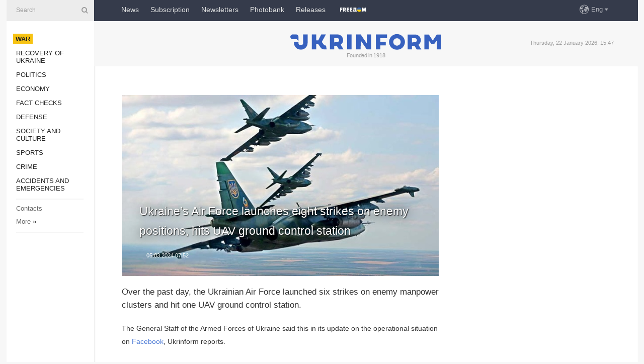

--- FILE ---
content_type: text/html; charset=UTF-8
request_url: https://www.ukrinform.net/rubric-ato/3835699-ukraines-air-force-launches-eight-strikes-on-enemy-positions-hits-uav-ground-control-station.html
body_size: 37316
content:
<!DOCTYPE html>
<html lang="en">
<head>
    <title>Ukraine’s Air Force launches eight strikes on enemy positions, hits UAV ground control station</title>
    <meta name="viewport" content="width=device-width, initial-scale=1"/>
    <meta name="description" content="Over the past day, the Ukrainian Air Force launched six strikes on enemy manpower clusters and hit one UAV ground control station. — Ukrinform."/>
    <meta name="theme-color" content="#353b4b">
    <meta name="csrf-token" content="y1z7vzVKNAQ2jRKlbt56R3kv6uKAkHECemutwSbh">

        
    <meta property="og:title" content="Ukraine’s Air Force launches eight strikes on enemy positions, hits UAV ground control station"/>
    <meta property="og:url" content="https://www.ukrinform.net/rubric-ato/3835699-ukraines-air-force-launches-eight-strikes-on-enemy-positions-hits-uav-ground-control-station.html"/>
    <meta property="og:type" content="article"/>
    <meta property="og:description" content="Over the past day, the Ukrainian Air Force launched six strikes on enemy manpower clusters and hit one UAV ground control station. — Ukrinform."/>
    <meta property="og:image" content="https://static.ukrinform.com/photos/2023_02/thumb_files/630_360_1676998492-715.jpg"/>
    <meta property="og:image:width" content="630"/>
    <meta property="og:image:height" content="360"/>
    <meta property="fb:pages" content="Over the past day, the Ukrainian Air Force launched six strikes on enemy manpower clusters and hit one UAV ground control station. — Ukrinform."/>
    <meta name="twitter:card" content="summary_large_image"/>
    <meta name="twitter:site" content="@ukrinform"/>
    <meta name="twitter:title" content="Ukraine’s Air Force launches eight strikes on enemy positions, hits UAV ground control station"/>
    <meta name="twitter:description" content="Over the past day, the Ukrainian Air Force launched six strikes on enemy manpower clusters and hit one UAV ground control station. — Ukrinform.">
    <meta name="twitter:creator" content="@ukrinform"/>
    <meta name="twitter:image:src" content="https://static.ukrinform.com/photos/2023_02/thumb_files/630_360_1676998492-715.jpg"/>
    <meta name="twitter:domain" content="https://www.ukrinform.net"/>
    <meta name="google-site-verification" content="r1nO0p4Zt5EaCA-1kg0NqiipfVJOy8AOGHDnvGptaGk"/>
    <meta name="yandex-verification" content="6f7cfd98afea6587"/>

    <link type="text/css" rel="stylesheet" href="https://www.ukrinform.net/css/index.css?v.0.4"/>

        <link rel="amphtml" href="https://www.ukrinform.net/amp/rubric-ato/3835699-ukraines-air-force-launches-eight-strikes-on-enemy-positions-hits-uav-ground-control-station.html">
        
        <link rel="alternate" type="application/rss+xml" title="Ukrinform - Ukrainian National News Agency RSS" href="https://www.ukrinform.net/rss/block-lastnews"/>
            <link rel="canonical" href="https://www.ukrinform.net/rubric-ato/3835699-ukraines-air-force-launches-eight-strikes-on-enemy-positions-hits-uav-ground-control-station.html">
        <link rel="shortcut icon" href="https://www.ukrinform.net/img/favicon.ico"/>

    <link rel='dns-prefetch' href='//www.google.com'/>
    <link rel='dns-prefetch' href='//www.google-analytics.com'/>
    <link rel='dns-prefetch' href='//pagead2.googlesyndication.com'/>
    <link rel="apple-touch-icon" href="https://www.ukrinform.net/img/touch-icon-iphone.png">
    <link rel="apple-touch-icon" sizes="76x76" href="https://www.ukrinform.net/img/touch-icon-ipad.png">
    <link rel="apple-touch-icon" sizes="120x120" href="https://www.ukrinform.net/img/touch-icon-iphone-retina.png">
    <link rel="apple-touch-icon" sizes="152x152" href="https://www.ukrinform.net/img/touch-icon-ipad-retina.png">

        <link rel="alternate" href="https://www.ukrinform.ua" hreflang="uk" />
        <link rel="alternate" href="https://www.ukrinform.ru" hreflang="ru" />
        <link rel="alternate" href="https://www.ukrinform.net" hreflang="en" />
        <link rel="alternate" href="https://www.ukrinform.es" hreflang="es" />
        <link rel="alternate" href="https://www.ukrinform.de" hreflang="de" />
        <link rel="alternate" href="https://www.ukrinform.org" hreflang="ch" />
        <link rel="alternate" href="https://www.ukrinform.fr" hreflang="fr" />
        <link rel="alternate" href="https://www.ukrinform.jp" hreflang="ja" />
        <link rel="alternate" href="https://www.ukrinform.pl" hreflang="pl" />
    
                                <script type="application/ld+json">
{
    "@context": "http://schema.org",
    "@type": "NewsArticle",
    "mainEntityOfPage": {
        "@type": "WebPage",
        "@id": "https://www.ukrinform.net/rubric-ato/3835699-ukraines-air-force-launches-eight-strikes-on-enemy-positions-hits-uav-ground-control-station.html"
    },
    "headline": "Ukraine’s Air Force launches eight strikes on enemy positions, hits UAV ground control station",
    "image": [
        "https://static.ukrinform.com/photos/2023_02/thumb_files/630_360_1676998492-715.jpg"
    ],
    "datePublished": "2024-03-05T07:52:00+02:00",
    "dateModified": "2024-03-05T07:52:00+02:00",
    "author": {
        "@type": "Person",
        "name": "Ukrinform"
    },
    "publisher": {
        "@type": "Organization",
        "name": "Укрінформ",
        "sameAs": [
             "https://www.facebook.com/ukrinform-en-257692164283294/?ref=bookmarks",
            "https://twitter.com/ukrinform_news",
            "https://www.instagram.com/ukrinform/",
            "https://www.youtube.com/user/UkrinformTV",
            "https://telegram.me/ukrinform_news",
            "https://www.pinterest.com/ukrinform/",
            "https://www.tiktok.com/@ukrinform.official|"
        ],
        "logo": {
            "@type": "ImageObject",
            "url": "https://www.ukrinform.net/img/logo_eng.svg"
        }
    },
    "description": "Over the past day, the Ukrainian Air Force launched six strikes on enemy manpower clusters and hit one UAV ground control station. — Ukrinform."
}


</script>


<script type="application/ld+json">
{
    "@context": "http://schema.org",
    "@type": "BreadcrumbList",
    "itemListElement": [
        {
            "@type": "ListItem",
            "position": 1,
            "item": {
                "@id": "https:",
                "name": "Ukrinform"
            }
        },
        {
            "@type": "ListItem",
            "position": 2,
            "item": {
                "@id": "https://www.ukrinform.net/rubric-ato",
                "name": "War"
            }
        },
        {
            "@type": "ListItem",
            "position": 3,
            "item": {
                "@id": "https://www.ukrinform.net/rubric-ato/3835699-ukraines-air-force-launches-eight-strikes-on-enemy-positions-hits-uav-ground-control-station.html",
                "name": "Ukraine’s Air Force launches eight strikes on enemy positions, hits UAV ground control station"
            }
        }
    ]
}


</script>
            <script type="application/ld+json">
{
    "@context": "https://schema.org",
    "@type": "WebPage",
    "mainEntityOfPage": {
        "@type": "WebPage",
        "@id": "https://www.ukrinform.net/rubric-ato/3835699-ukraines-air-force-launches-eight-strikes-on-enemy-positions-hits-uav-ground-control-station.html"
    },
    "headline": "Ukraine’s Air Force launches eight strikes on enemy positions, hits UAV ground control station",
    "datePublished": "1709617920",
    "dateModified": "1709617920",
    "description": "Over the past day, the Ukrainian Air Force launched six strikes on enemy manpower clusters and hit one UAV ground control station. — Ukrinform.",
    "author": {
        "@type": "Person",
        "name": "Ukrinform"
    },
    "publisher": {
        "@type": "Organization",
        "name": "Ukrinform",
        "logo": {
            "@type": "ImageObject",
            "url": "https://www.ukrinform.net/img/logo_eng.svg",
            "width": 95,
            "height": 60
        }
    },
    "image": {
        "@type": "ImageObject",
        "url": "https://static.ukrinform.com/photos/2023_02/thumb_files/630_360_1676998492-715.jpg",
        "height": 630,
        "width": 360
    },
    "breadcrumb": {
        "@type": "BreadcrumbList",
        "itemListElement": [
            {
                "@type": "ListItem",
                "position": 1,
                "item": {
                    "@id": "/",
                    "name": "Ukrinform"
                }
            },
            {
                "@type": "ListItem",
                "position": 2,
                "item": {
                    "@id": "https://www.ukrinform.net/rubric-ato",
                    "name": "War"
                }
            },
            {
                "@type": "ListItem",
                "position": 3,
                "item": {
                    "@id": "https://www.ukrinform.net/rubric-ato/3835699-ukraines-air-force-launches-eight-strikes-on-enemy-positions-hits-uav-ground-control-station.html https://www.ukrinform.net/rubric-ato/3835699-ukraines-air-force-launches-eight-strikes-on-enemy-positions-hits-uav-ground-control-station.html",
                    "name": "Ukraine’s Air Force launches eight strikes on enemy positions, hits UAV ground control station"
                }
            }
        ]
    }
}




</script>
                
    <!-- Google tag (gtag.js) -->
    <script async src="https://www.googletagmanager.com/gtag/js?id=G-X8MKDJGE8S"></script>
    <script>
        window.dataLayer = window.dataLayer || [];
        function gtag(){dataLayer.push(arguments);}
        gtag('js', new Date());
        gtag('config', 'G-X8MKDJGE8S');
    </script>


    
    <style>
        body {
            font-family: Arial, 'Helvetica Neue', Helvetica, sans-serif;
            color: #222222;
        }
        a { text-decoration: none; color: #000; }
    </style>

            <div data-name="common_int">
<!-- ManyChat -->
<script src="//widget.manychat.com/130251917016795.js" async="async">
</script>
<!-- ManyChat --></div>
    </head>

<body class="innerPage newsPage">

<div id="wrapper">
    <div class="greyLine">
        <div></div>
    </div>
    <div id="leftMenu" class="siteMenu">

    <form action="/redirect" method="post" target="_blank">
        <div>
            <input type="hidden" name="type" value="search">
            <input type="hidden" name="_token" value="y1z7vzVKNAQ2jRKlbt56R3kv6uKAkHECemutwSbh">
            <input type="text" name="params[query]" placeholder="Search" value="" />
            <a href="#"><i class="demo-icon icon-search"></i></a>
        </div>
    </form>

    <nav class="leftMenuBody">
        <ul class="leftMenu">
                            <li><a href="/rubric-ato"><span>War</span></a></li>
                            <li><a href="/rubric-vidbudova">Recovery of Ukraine</a></li>
                            <li><a href="/rubric-polytics">Politics</a></li>
                            <li><a href="/rubric-economy">Economy</a></li>
                            <li><a href="/rubric-factcheck">Fact checks</a></li>
                            <li><a href="/rubric-defense">Defense</a></li>
                            <li><a href="/rubric-society">Society and Culture </a></li>
                            <li><a href="/rubric-sports">Sports</a></li>
                            <li><a href="/rubric-crime">Crime</a></li>
                            <li><a href="/rubric-emergencies">Accidents and Emergencies</a></li>
                    </ul>

        <!-- Submenu begin -->
        <div class="submenu">
            <ul class="greyMenu">
                                <li><a href="/block-publications">Publications</a></li>
                                <li><a href="/block-interview">Interviews</a></li>
                                <li><a href="/block-photo">Photo</a></li>
                                <li><a href="/block-video">Video</a></li>
                                <li><a href="/block-longreads">Longreads</a></li>
                                <li><a href="/block-releases">Releases</a></li>
                            </ul>
        </div>
        <!-- Submenu end -->

        <ul class="greyMenu">
            <li><a href="/info/contacts.html">Contacts</a></li>
            <li><a class="moreLink" href="#">More</a> &raquo;</li>
        </ul>

        <div class="social-media">
                                            <a href="https://www.instagram.com/ukrinform/" target="_blank" title="Instagram Ukrinform"><i class="fa demo-icon faa-tada animated-hover faa-fast instagram"></i></a>
                                                            <a href="https://www.facebook.com/ukrinform-en-257692164283294/?ref=bookmarks" target="_blank" title="Facebook Ukrinform"><i class="fa demo-icon faa-tada animated-hover faa-fast facebook"></i></a>
                                                            <a href="https://twitter.com/ukrinform_news" target="_blank" title="Ukrinform Twitter X"><i class="fa demo-icon faa-tada animated-hover faa-fast x-twitter"></i></a>
                                                            <a href="https://telegram.me/ukrinform_news" target="_blank" title="Telegram Ukrinform News"><i class="fa demo-icon faa-tada animated-hover faa-fast telegram"></i></a>
                                                            <a href="https://www.tiktok.com/@ukrinform.official" target="_blank" title="Tiktok Ukrinform"><i class="fa demo-icon faa-tada animated-hover faa-fast tiktok"></i></a>
                                    </div>

    </nav>

</div>

    <div id="container">
        <div id="header">
    <div class="topLine">
        <nav class="topLineBody">
            <a class="mobileButton" href="#"><span></span></a>

            <ul class="language">
                <li>
                    <div>
                        <a href="#">Eng</a>
                    </div>
                    <ul>                             
                            <li>
                                <a href="https://www.ukrinform.ua">Укр</a>
                            </li>
                                                                                                                                     
                            <li>
                                <a href="https://www.ukrinform.net">Eng</a>
                            </li>
                                                                                 
                            <li>
                                <a href="https://www.ukrinform.es">Esp</a>
                            </li>
                                                                                 
                            <li>
                                <a href="https://www.ukrinform.de">Deu</a>
                            </li>
                                                                                                                                     
                            <li>
                                <a href="https://www.ukrinform.fr">Fra</a>
                            </li>
                                                                                 
                            <li>
                                <a href="https://www.ukrinform.jp">日本語</a>
                            </li>
                                                                                 
                            <li>
                                <a href="https://www.ukrinform.pl">Pol</a>
                            </li>
                                                                        </ul>
                </li>
            </ul>

            <ul class="mainMenu">
                                    <li >
                                                <a href="/block-lastnews"  data-id="">News</a>
                    </li>
                                    <li >
                                                <a href="https://newshub.ukrinform.com"  target="_blank"
                            data-id="subscription">Subscription</a>
                    </li>
                                    <li >
                                                <a href="https://ukrinformsubscription.substack.com/"  target="_blank"
                            data-id="substack">Newsletters</a>
                    </li>
                                    <li >
                                                <a href="https://photonew.ukrinform.com"  target="_blank"
                            data-id="photobank">Photobank</a>
                    </li>
                                    <li >
                                                <a href="https://www.ukrinform.net/block-releases"  data-id="releases">Releases</a>
                    </li>
                                    <li >
                                                <a href="/info/uatv.html"  data-id="uatv">FreeDOM</a>
                    </li>
                            </ul>
        </nav>

        <nav id="mobileMenu" class="siteMenu">

            <form action="//www.ukrinform.net/redirect" method="post">
                <!-- js loads content here -->
            </form>

            <div class="leftMenuBody">

                <ul class="leftMenu">
                    <!-- js loads content here -->
                </ul>

                <ul class="greyMenu">
                    <!-- js loads content here -->
                </ul>

                <div class="social">
                    <!-- js loads content here -->
                </div>
            </div>
        </nav>
    </div>

    <div class="logo">

        <a href="/" rel="nofollow">
            <img style="width:300px;" src="/img/logo_eng.svg" alt=""/>
        </a>

        <span class="slogan">Founded in 1918</span>
        <p>Thursday, 22 January 2026, 15:47</p>

        <div class="mainTopMobileBanner mobileBanner" style="display:none;">
            <div data-name="main_top_mobile">
<div class="nts-ad nts-ad-h100">
 <div class="UIN_ATA"></div>
</div></div>
        </div>
    </div>
</div>

        <div id="content">

            <div class="banner970">
                <div data-name="int_0_970">
<div class="nts-ad nts-ad-h100">
	<div class="UIN_ATC"></div>
</div></div>
            </div>

            <div class="newsHolderContainer" data-id="0">

                <div class="innerBlock">

                    <aside class="right">
                        <div class="socialBlockSlide" id="socialBlockSlideId_0">
                            <div data-name="int_scroll">
<!-- баннер int_scroll_en -->
</div>
                        </div>
                    </aside>

                    <article class="news">
                        <figure>
        <img class="newsImage" src="https://static.ukrinform.com/photos/2023_02/thumb_files/630_360_1676998492-715.jpg" title="Ukraine’s Air Force launches eight strikes on enemy positions, hits UAV ground control station"
             alt="Ukraine’s Air Force launches eight strikes on enemy positions, hits UAV ground control station"/>
    </figure>
    <span class="newsGradient"></span>

    <div class="newsPicture">

<header>
    <h1  class="newsTitle">Ukraine’s Air Force launches eight strikes on enemy positions, hits UAV ground control station</h1>

    <div class="newsMetaBlock">
                
        <div class="newsDate">
            <time datetime="2024-03-05T07:52:00+02:00">05.03.2024 07:52</time>
        </div>

        <div class="newsViews">
                    </div>
        <div class="newsPublisher"><span>Ukrinform</span></div>
    </div>

</header>

</div>
<div class="newsText">
    <div class="newsHeading">Over the past day, the Ukrainian Air Force launched six strikes on enemy manpower clusters and hit one UAV ground control station.</div>

    <div>
         
        <p>The General Staff of the Armed Forces of Ukraine said this in its update on the operational situation on <a href="https://www.facebook.com/GeneralStaff.ua/" rel="nofollow" target="_blank">Facebook</a>, Ukrinform reports.</p>

<p>&ldquo;A total of 63 combat engagements took place on the frontline over the past day. The enemy launched 5 missile attacks and 66 air strikes and carried out 108 attacks involving multiple launch rocket systems at the Ukrainian positions and populated areas. As a result of Russian terrorist attacks, unfortunately, there are dead and wounded among the civilian population. Private residential buildings and other civilian infrastructure were destroyed and damaged,&rdquo; the report says.</p>

<p>According to the General Staff, Russian occupiers attacked Ukraine at night, using 22 Shahed drones. The Ukrainian air defense forces destroyed 18 combat UAVs.</p>

<p>Over the past day, the Russian forces launched air strikes on Chuykivka in the Sumy region and Lyptsi, Varvarivka, Nesterne, Kolodiazne, Kyslivka, Mytrofanivka, Petropavlivka in the Kharkiv region; Tverdokhlibove, Novoyehorivka, Bilohorivka in the Luhansk region; Terny, Novoselivka, Verkhniokamianske, Kostyantynivka, New York, Druzhba, Pivnichne, Semenivka, Novoselivka Persha, Yasnobrodivka, Netaylove, Kalynove, Novomykhailivka, Kostyantynivka, Vodiane, Staromaiorske in the Donetsk region; Novodarivka, Malynivka, Novodanylivka, Robotyne in the Zaporizhzhia region.</p>

<p>More than 140 settlements in the Chernihiv, Sumy, Kharkiv, Luhansk, Donetsk, Zaporizhzhia, Dnipro, Kherson, and Mykolaiv regions came under enemy artillery fire.</p>

<p>The situation in the Volyn and Polissia sectors has remained unchanged. No signs of the formation of offensive groups were detected.</p>

<p>In the Sivershchyna and Slobozhanshchyna sectors, the enemy maintains a military presence in the border areas, conducts sabotage activities to prevent the deployment of Ukrainian troops to the threatened areas, and increases the density of minefields along the state border in the Belgorod region.</p>

<p>In the Kupiansk sector, the enemy launched seven attacks near the towns of Synkivka and Tabaivka in the Kharkiv region, trying to improve their tactical position.</p>

<p>In the Lyman sector, the Ukrainian forces repelled four enemy attacks near Terny, Donetsk region, and Bilohorivka, Luhansk region.</p>

<p>In the Bakhmut sector, the defense forces repelled six enemy attacks near Andriivka, Ivanivske, and Klishchiivka in the Donetsk region.</p>

<p>In the Avdiivka sector, the Ukrainian defenders repelled 28 enemy attacks in the areas of Novoselivka, Berdychi, Tonenke, Pervomaiske, and Nevelske in the Donetsk region.</p>

<p>In the Novopavlivka sector, the Ukrainian defense forces continue to hold back the enemy in the areas of Heorhiivka, Novomykhailivka, Vodiane, Prechystivka, and Urozhaine in the Donetsk region, where the enemy tried to break through the defense of the Ukrainian forces 22 times.</p>

<p>In the Orikhiv sector, the enemy launched one attack near Robotyne, Zaporizhzhia region.</p>

<p>In the Kherson sector, the Defense Forces continue to hold their positions. Despite heavy losses, the enemy keeps trying to dislodge Ukrainian units from their positions. Over the past day, the enemy made two unsuccessful assault attempts.</p>

<p>At the same time, the Ukrainian soldiers continue to actively inflict losses on the occupation forces in terms of personnel and equipment, thus exhausting the enemy along the entire front line.</p>

<p>&ldquo;Over the past day, the Ukrainian Air Force struck eight enemy manpower clusters, as well as one UAV ground control station. The Ukrainian air defense forces also destroyed one Kh-59 guided missile. The missile troops struck three enemy personnel concentration areas, one air defense system, and six enemy artillery units,&rdquo; the General Staff said.</p>

<p>As reported, the total combat losses of the Russian army since February 24, 2022 amount to about 417,950 personnel.</p>

        
        <div class="afterNewItemMobileBanner mobileBanner" style="display:none;">
            <div data-name="after_news_item_mobile">
</div>
        </div>
            </div>
</div>


<aside class="share">
    <ul>
        <li><a target="_blank" href="https://www.facebook.com/sharer/sharer.php?u=https://www.ukrinform.net//rubric-ato/3835699-ukraines-air-force-launches-eight-strikes-on-enemy-positions-hits-uav-ground-control-station.html&amp;src=sdkpreparse"><i class="fa demo-icon icon-facebook-1 faa-tada animated-hover faa-fast"></i><span class="fb-count"></span></a></li>
        <li><a href="http://twitter.com/share?url=https://www.ukrinform.net/rubric-ato/3835699-ukraines-air-force-launches-eight-strikes-on-enemy-positions-hits-uav-ground-control-station.html&text=Ukraine’s Air Force launches eight strikes on enemy positions, hits UAV ground control station" target="_blank"><i class="fa demo-icon icon-twitter faa-tada animated-hover faa-fast"></i></a></li>
        <li><a href="https://telegram.me/share/url?url=https://www.ukrinform.net//rubric-ato/3835699-ukraines-air-force-launches-eight-strikes-on-enemy-positions-hits-uav-ground-control-station.html&text=Ukraine’s Air Force launches eight strikes on enemy positions, hits UAV ground control station" target="_blank"><i class="fa demo-icon icon-telegram faa-tada animated-hover faa-fast"></i></a></li>
    </ul>
</aside>
<img src="/counter/news/3835699?rnd=221791424" class="pixel"/>

                        <div data-name="int_hidden">
<iframe src="https://ukrinformsubscription.substack.com/embed" width="480" height="320" style="border:1px solid #EEE; background:white;" frameborder="0" scrolling="no"></iframe></div>
                    </article>

                </div>

                <side class="publishing"
                      id="socialBlockSlideStop_extra"
                      data-nextlink="/rubric-ato/3835699-ukraines-air-force-launches-eight-strikes-on-enemy-positions-hits-uav-ground-control-station.html"
                      data-nextheader="Ukraine’s Air Force launches eight strikes on enemy positions, hits UAV ground control station">
                    <div>
    <h2>Top news</h2>
    <div class="photoreports">
                    <div>
                <a href="/rubric-ato/4083113-injury-toll-in-russian-attack-on-kryvyi-rih-rises-to-11-including-three-children.html">
                        <span class="photoreportsImage">
                            <img src="https://static.ukrinform.com/photos/2026_01/thumb_files/300_200_1769082856-8366.jpeg"
                                 alt="Injury toll in Russian attack on Kryvyi Rih rises to 11, including three children" title="Injury toll in Russian attack on Kryvyi Rih rises to 11, including three children"></span>
                    <span>Injury toll in Russian attack on Kryvyi Rih rises to 11, including three children</span>
                </a>
            </div>
                    <div>
                <a href="/rubric-ato/4083100-russians-fail-to-expand-control-sone-along-border-military-spox.html">
                        <span class="photoreportsImage">
                            <img src="https://static.ukrinform.com/photos/2026_01/thumb_files/300_200_1768641984-575.jpg"
                                 alt="Russians fail to expand control zone along border – military spox" title="Russians fail to expand control zone along border – military spox"></span>
                    <span>Russians fail to expand control zone along border – military spox</span>
                </a>
            </div>
                    <div>
                <a href="/rubric-ato/4083086-ukraines-forces-strike-multiple-russian-air-defense-sites-tamanneftegaz-oil-terminal.html">
                        <span class="photoreportsImage">
                            <img src="https://static.ukrinform.com/photos/2026_01/thumb_files/300_200_1769081779-960.jpeg"
                                 alt="Ukraine’s forces strike multiple Russian air defense sites, Tamanneftegaz oil terminal" title="Ukraine’s forces strike multiple Russian air defense sites, Tamanneftegaz oil terminal"></span>
                    <span>Ukraine’s forces strike multiple Russian air defense sites, Tamanneftegaz oil terminal</span>
                </a>
            </div>
                    <div>
                <a href="/rubric-ato/4083055-russians-attempting-to-advance-in-vovchansk-nearby-settlements-military.html">
                        <span class="photoreportsImage">
                            <img src="https://static.ukrinform.com/photos/2025_03/thumb_files/300_200_1742120285-976.jpg"
                                 alt="Russians attempting to advance in Vovchansk, nearby settlements – military " title="Russians attempting to advance in Vovchansk, nearby settlements – military "></span>
                    <span>Russians attempting to advance in Vovchansk, nearby settlements – military </span>
                </a>
            </div>
            </div>
</div>
                </side>

                <div id="socialBlockSlideStop_0"></div>
            </div>

            <div class="more">
                <a href="/block-lastnews">More news</a>
                <div></div>
            </div>

            <aside class="actual" id="actualBlock">
        <div>
            <h2>Top news</h2>
            <div class="analiticBody">
                
                    <div>
                        <a href="/rubric-ato/3571620-kryvyi-rih-struck-with-eight-russian-missiles-hydraulic-structures-damaged.html">
                            <img src="https://static.ukrinform.com/photos/2022_05/thumb_files/300_200_1652597869-796.jpeg" alt="" title="Kryvyi Rih struck with eight Russian missiles: Hydraulic structures damaged"/>
                            <span class="analiticGradient"></span>
                            <span class="analiticText">
						<span>Kryvyi Rih struck with eight Russian missiles: Hydraulic structures damaged</span>
					</span>
                        </a>
                    </div>
                            </div>
        </div>
    </aside>
        </div>

        <footer id="footer">

    <div class="footerMenu">
        <div>
            <p>Topics</p>
            <ul>
                <!-- js loads content here -->
            </ul>
        </div>

        <div>
            <p>Agency</p>
            <ul>
                                    <li><a href="/info/about_agency.html"> Information on Agency </a></li>
                                    <li><a href="/info/contacts.html"> Our Contacts </a></li>
                                    <li><a href="/info/subscribe_conditions.html"> Subscribtion Terms </a></li>
                                    <li><a href="/info/services.html"> Our Services </a></li>
                                    <li><a href="/info/policy.html"> Privacy policy and personal data protection </a></li>
                            </ul>
        </div>
    </div>

    <ul class="footerCarte">
    </ul>

    <p>While citing and using any materials on the Internet, links to the website ukrinform.net not lower than the first paragraph are mandatory. In addition, citing the translated materials of foreign media outlets is possible only if there is a link to the website ukrinform.net and the website of a foreign media outlet. Materials marked as &quot;Advertisement&quot; or with a disclaimer reading &quot;The material has been posted in accordance with Part 3 of Article 9 of the Law of Ukraine &quot;On Advertising&quot; No. 270/96-VR of July 3, 1996 and the Law of Ukraine &quot;On the Media&quot; No. 2849-Х of March 31, 2023 and on the basis of an agreement/invoice.</p>
    <p>Online media entity; Media identifier - R40-01421.</p>
    <p>© 2015-2026 Ukrinform. All rights reserved.</p>
    <p></p>

    <div class="footersocial">
        <div class="social-media-footer">
                            <a href="https://www.instagram.com/ukrinform/" target="_blank" title="Instagram Ukrinform"><i class="fa demo-icon faa-tada animated-hover faa-fast social-instagram"></i></a>
                            <a href="https://www.facebook.com/ukrinform-en-257692164283294/?ref=bookmarks" target="_blank" title="Facebook Ukrinform"><i class="fa demo-icon faa-tada animated-hover faa-fast social-facebook"></i></a>
                            <a href="https://twitter.com/ukrinform_news" target="_blank" title="Ukrinform Twitter X"><i class="fa demo-icon faa-tada animated-hover faa-fast social-x-twitter"></i></a>
                            <a href="https://telegram.me/ukrinform_news" target="_blank" title="Telegram Ukrinform News"><i class="fa demo-icon faa-tada animated-hover faa-fast social-telegram"></i></a>
                            <a href="https://www.tiktok.com/@ukrinform.official" target="_blank" title="Tiktok Ukrinform"><i class="fa demo-icon faa-tada animated-hover faa-fast social-tiktok"></i></a>
                    </div>
    </div>



</footer>

<div class="sliderButton"></div>
<div class="sliderBack"></div>

<a class="extendedLink" href="#extended"></a>

<div id="extended">
    <form name="extended_search" action="//www.ukrinform.net/redirect" method="post">
        <div class="searchDiv">
            <input type="hidden" name="type" value="search"/>
            <input type="hidden" name="_token" value="y1z7vzVKNAQ2jRKlbt56R3kv6uKAkHECemutwSbh">
            <input type="hidden" name="params[date_beg]" value="" id="search_date_beg"/>
            <input type="hidden" name="params[date_end]" value="" id="search_date_end"/>
            <input type="submit" value=""/>
            <input type="text" name="params[query]" placeholder="Search" id="extendedSearchField"/>
        </div>

        <a class="extendedAncor" href="#"><span class="extendedOpen">Extended search</span><span
                    class="extendedClose">Hide extended search</span></a>

        <div class="calendarBlock">

            <div class="rubrics">
                <select name="params[rubric_id]">
                    <option value="0">All topics</option>

                                            <option value="24">War</option>
                                            <option value="32">Recovery of Ukraine</option>
                                            <option value="13">Politics</option>
                                            <option value="7">Economy</option>
                                            <option value="33">Fact checks</option>
                                            <option value="4">Defense</option>
                                            <option value="18">Society and Culture </option>
                                            <option value="19">Sports</option>
                                            <option value="1">Crime</option>
                                            <option value="8">Accidents and Emergencies</option>
                                    </select>
            </div>

            <div class="select_date_wrap">

                <div class="select_title">By period:</div>

                <div class="date start_date">
                    <div></div>
                    <input type="text" id="search_dp_from" name="from" value="">
                </div>

                <div class="dash"> -</div>

                <div class="date end_date">
                    <div></div>
                    <input type="text" id="search_dp_to" name="to" value="22.01.2026">
                </div>
            </div>

        </div>
    </form>
</div>

<div class="banner-left">

    <div class="side-banner" data-min="1450" data-max="1549" data-width="60">
        <ins data-revive-zoneid="8"
             data-revive-id="830ebfa7a234590f1bd29c38321571d3"></ins>
    </div>

    <div class="side-banner" data-min="1550" data-max="1739" data-width="100">
        <ins data-revive-zoneid="9"
             data-revive-id="830ebfa7a234590f1bd29c38321571d3"></ins>
    </div>

    <div class="side-banner" data-min="1740" data-max="9999" data-width="200">
        <ins data-revive-zoneid="10"
             data-revive-id="830ebfa7a234590f1bd29c38321571d3"></ins>
    </div>

</div>

<div class="banner-right">
     <div class="side-banner" data-min="1450" data-max="1549" data-width="60">
        <ins data-revive-zoneid="8"
             data-revive-id="830ebfa7a234590f1bd29c38321571d3"></ins>
    </div>

    <div class="side-banner" data-min="1550" data-max="1739" data-width="100">
        <ins data-revive-zoneid="9"
             data-revive-id="830ebfa7a234590f1bd29c38321571d3"></ins>
    </div>

    <div class="side-banner" data-min="1740" data-max="9999" data-width="200">
        <ins data-revive-zoneid="10"
             data-revive-id="830ebfa7a234590f1bd29c38321571d3"></ins>
    </div>
</div>

<script async src="//adv.ukrinform.com/ukrinform/www/delivery/asyncjs.php"></script>

<!-- js for all pages (banners) -->
<script src="/js/all-pages.js?v.0.1"></script>
    </div>
</div>





<script src="/js/item.js?nocache"></script>



<div id="hiddenScrollbanner" style="visibility: hidden;">
    </div>

</body>
</html>

